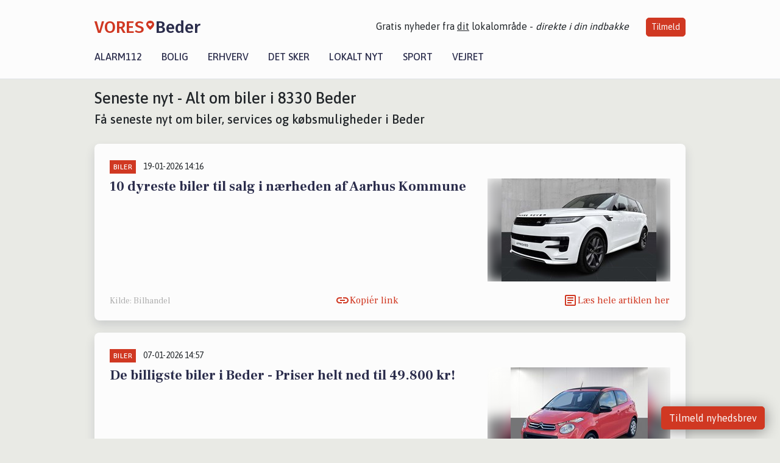

--- FILE ---
content_type: text/html; charset=utf-8
request_url: https://vores-beder.dk/artikler/biler
body_size: 8715
content:


<!DOCTYPE html>
<html lang="da">
<head>
    <meta charset="utf-8" />
    <meta name="viewport" content="width=device-width, initial-scale=1.0" />
    <title>K&#xF8;b, salg og reperaton/service af bil i 8330 Beder - Find lokale bilforhandlerer og autov&#xE6;rksted</title>
    
    <link href='https://fonts.gstatic.com' rel='preconnect' crossorigin>
<link href='https://assets.vorescdn.dk' rel='preconnect' crossorigin>
    <link rel="manifest" href="/manifest.json">
        <meta name="description" content="K&#xF8;b, salg og reperaton/service af bil i 8330 Beder - Find lokale bilforhandlerer, autov&#xE6;rksted, mekanikker, billig, priser, hestekr&#xE6;fter," />


    <link rel="canonical" href="https://vores-beder.dk/artikler/biler">


<meta property="fb:app_id" content="603210533761694" />
    <meta property="fb:pages" content="111151907147819" />
        <meta property="og:image" content="https://vores-beder.dk/img/logo/site_square.png" />




    <meta name="facebook-domain-verification" content="ugovzdb7u3blh67zn2m73v7twyq6bg" />

    
<link rel="icon" type="image/png" href="/img/icons/icon-152x152.png" />
<link rel="apple-touch-icon" type="image/png" href="/favicon.png" />

<link rel="preload" as="style" href="https://fonts.googleapis.com/css?family=Frank&#x2B;Ruhl&#x2B;Libre:400,700|Asap:400,500|Fira&#x2B;Sans:500|Merriweather:400&amp;display=swap">
<link href="https://fonts.googleapis.com/css?family=Frank&#x2B;Ruhl&#x2B;Libre:400,700|Asap:400,500|Fira&#x2B;Sans:500|Merriweather:400&amp;display=swap" rel="stylesheet" />

<link rel="preload" as="style" href="/dist/main.css?v=4lVlcf_nVVhS9k3-PzDma9gPCqVzZa-xwe6Z3nUGu-A">
<link rel="stylesheet" href="/dist/main.css?v=4lVlcf_nVVhS9k3-PzDma9gPCqVzZa-xwe6Z3nUGu-A" />
        <script type="text/javascript">
        window.dataLayer = window.dataLayer || [];
        window.dataLayer.push({
            dlv_page_type: "artikel_srp",
            dlv_category: "Biler",
            dlv_source: null
        });
    </script>

    
    
<script>
var voresConfiguration = {"modules":["floating-subscribe"],"site":{"name":"Beder","siteName":"VORES Beder","hostname":"vores-beder.dk","facebookPageId":111151907147819,"instagramHandle":""},"bannerPlaceholder":{"salesEmail":"salg@voresdigital.dk?subject=Henvendelse fra VORES Beder","logo":"https://assets.vorescdn.dk/remote/vores-beder.dk/img/logo/site.png?width=250"},"facebookAppId":"603210533761694","googleSignInClientId":"643495767278-bqenl96m5li36d9c3e1a1ujch1giorgn.apps.googleusercontent.com","products":{"groceryPlusProductId":"832729fc-0197-4a09-a829-2ad24ec33c74"},"csrf":"CfDJ8FuIb0WNFg9DhYJimJMeEWh9d-kK7jB_B5FO4xFz9OYu9uNj8moJjjp1Q0G4rlDfTfWv6IJ_grvknE6jGN0D-L3lKYJdhorbsQBCOnoswvV8EN0c9VSY-yc95L-2STH8ICka0o9Dr72MEjCXSTn1N7E","gtmId":"GTM-PMFG7C7"}
</script>

<script src="/dist/essentials-bundle.js?v=hjEg4_jAEA1nYcyRynaMY4wTMfjlzT6aiRLaBhOhzEo" defer></script>
    
<script type="text/javascript">
var utag_data = {
}
</script>
<!-- Loading script asynchronously -->
<script type="text/javascript">
    (function(a,b,c,d){
    a='//tags.tiqcdn.com/utag/jysk-fynske-medier/partners/prod/utag.js';
    b=document;c='script';d=b.createElement(c);d.src=a;d.type='text/java'+c;d.async=true;
    a=b.getElementsByTagName(c)[0];a.parentNode.insertBefore(d,a);
    })();
</script>


<script async='async' src='//macro.adnami.io/macro/hosts/adsm.macro.voresdigital.dk.js'></script>


<script src="//zrzzqdBnFEBxKXGb4.ay.delivery/manager/zrzzqdBnFEBxKXGb4" type="text/javascript" referrerpolicy="no-referrer-when-downgrade"></script>


<script>window.googletag = window.googletag || {cmd: []};</script>
<script>
    googletag.cmd.push(function(){
        googletag.pubads().setTargeting('vd_page', "vores-beder.dk");
googletag.pubads().setTargeting('vd_category', "biler");googletag.pubads().setTargeting('vd_type', "artikel_srp");    });
</script>
</head>
<body>
    

<div class="d-flex flex-column">
    

<header class="" id="header">
    <nav class="navbar navbar-expand-md navbar-light sticky ">
        <div class="container">
            <div class="d-flex flex-wrap align-items-center w-100 justify-content-between">
                    <a class="logo" href="/">
        <span>VORES</span><div class="logo-icon"><img alt="" src="/img/logo/homeheart.svg" aria-hidden="true" /></div><span>Beder</span>
                    </a>
                    <burger-menu></burger-menu>
                    <div class="d-none d-lg-block">
                        <span>Gratis nyheder fra <u>dit</u> lokalområde - <i>direkte i din indbakke</i></span>
                        <button onclick="vmh.showSubscribeModal('Header')" class="ml-4 btn btn-sm btn-primary">Tilmeld</button>
                    </div>
            </div>
                <div class="d-flex flex-wrap align-items-center">
                    
                    <div class="collapse navbar-collapse text-right text-md-center" id="navbarMenu">
                        <ul class="navbar-nav mr-auto mt-2 mt-lg-0">

                            <li class="nav-item">
                                <a class="nav-link" href="/alarm112">
                                    Alarm112
                                </a>
                            </li>
                            <li class="nav-item">
                                <a class="nav-link" href="/bolig">
                                    Bolig
                                </a>
                            </li>
                            <li class="nav-item" site="Site">
                                <a class="nav-link" href="/erhverv">
                                    Erhverv
                                </a>
                            </li>
                            <li class="nav-item">
                                <a class="nav-link" href="/detsker">
                                    Det sker
                                </a>
                            </li>
                            <li class="nav-item">
                                <a class="nav-link" href="/lokaltnyt">
                                    Lokalt nyt
                                </a>
                            </li>
                            <li class="nav-item">
                                <a class="nav-link" href="/sport">
                                    Sport
                                </a>
                            </li>
                            <li class="nav-item align-middle">
                                
                            </li>
                            <li class="nav-item align-middle">
                                <a class="nav-link align-items-center" href="/vejret">
                                    Vejret
                                </a>
                            </li>
                        </ul>
                    </div>
                </div>
        </div>
    </nav>
</header>
    <div class="d-flex flex-column flex-grow-1">
        <div class="flex-grow-1">
            <div class="container pt-0">
                <div class="my-3">
    <h1 class="h2">Seneste nyt - Alt om biler i 8330 Beder </h1>
    <h2 class="h5">F&#xE5; seneste nyt om biler, services og k&#xF8;bsmuligheder i Beder</h2>
    <div class="content-feed-container">
            



<div class="content-feed-item shadow " ga-track-impression="" data-itemid="3fddecd9-e31e-4801-87b9-a9cdbaa4898b" data-itemtype="Content" data-itemcategory="Biler" data-placement="1" data-container="feed-article-preview" data-containervariant="feed-article-preview">

    <div class="mb-2">
            <div class="category">Biler</div>
            <small class="date ml-2">19-01-2026 14:16</small>
    </div>

    <div class="d-flex justify-content-between">
        <div class="flex-grow-1">
                <a class="article-link" href="/a/10-dyreste-biler-til-salg-i-naerheden-af-aarhus-kommune/3fddecd9-e31e-4801-87b9-a9cdbaa4898b" ga-track-kpi="" data-action="click_article" data-itemid="3fddecd9-e31e-4801-87b9-a9cdbaa4898b" data-itemtype="Content" data-itemcategory="Biler" data-variant="title" data-placement="1" data-container="feed-article-preview" data-containervariant="feed-article-preview">
                    <h4 class="font-weight-bold">
                        10 dyreste biler til salg i n&#xE6;rheden af Aarhus Kommune
                    </h4>
                </a>

                    <p class="preview-text"></p>
        </div>

            <a class="ml-3" href="/a/10-dyreste-biler-til-salg-i-naerheden-af-aarhus-kommune/3fddecd9-e31e-4801-87b9-a9cdbaa4898b" ga-track-kpi="" data-action="click_article" data-itemid="3fddecd9-e31e-4801-87b9-a9cdbaa4898b" data-itemtype="Content" data-itemcategory="Biler" data-variant="image" data-placement="1" data-container="feed-article-preview" data-containervariant="feed-article-preview">
                <div class="img-container mb-2">
                    <div class="img-bg img-bg-blur" data-background="https://assets.vorescdn.dk/vores-by/7e27e3c2-40bd-46d0-b031-f56b48f9d93e.jpg?width=300&amp;height=169&amp;mode=max&amp;bgcolor=FFFFFF&amp;quality=90" data-backgroundretina="https://assets.vorescdn.dk/vores-by/7e27e3c2-40bd-46d0-b031-f56b48f9d93e.jpg?width=600&amp;height=338&amp;mode=max&amp;bgcolor=FFFFFF&amp;quality=90" data-assetid="7e27e3c2-40bd-46d0-b031-f56b48f9d93e">
                    </div>
                        <div class="img">
                            <img alt="10 dyreste biler til salg i n&#xE6;rheden af Aarhus Kommune" data-src="https://assets.vorescdn.dk/vores-by/7e27e3c2-40bd-46d0-b031-f56b48f9d93e.jpg?width=300&amp;height=169&amp;mode=max&amp;bgcolor=FFFFFF&amp;quality=90" data-srcset="https://assets.vorescdn.dk/vores-by/7e27e3c2-40bd-46d0-b031-f56b48f9d93e.jpg?width=600&amp;height=338&amp;mode=max&amp;bgcolor=FFFFFF&amp;quality=90 2x, https://assets.vorescdn.dk/vores-by/7e27e3c2-40bd-46d0-b031-f56b48f9d93e.jpg?width=300&amp;height=169&amp;mode=max&amp;bgcolor=FFFFFF&amp;quality=90 1x" data-assetid="7e27e3c2-40bd-46d0-b031-f56b48f9d93e" />
                        </div>
                </div>
            </a>
    </div>




    <div class="d-flex flex-wrap justify-content-between align-items-center">
            <div>
                    <small class="text-muted">Kilde: Bilhandel</small>
            </div>


            <button class="btn btn-link copy-url-btn" data-content-id="3fddecd9-e31e-4801-87b9-a9cdbaa4898b" onclick="vmh.copyLinkToClipboard(this, 'https://vores-beder.dk/artikler?contentId=3fddecd9-e31e-4801-87b9-a9cdbaa4898b')" ga-track-kpi="" data-action="click_share" data-itemid="3fddecd9-e31e-4801-87b9-a9cdbaa4898b" data-itemtype="Content" data-itemcategory="Biler" data-variant="button" data-placement="1" data-container="feed-article-preview" data-containervariant="feed-article-preview">
                Kopiér link
            </button>
            <a class="article-icon btn btn-link" href="/a/10-dyreste-biler-til-salg-i-naerheden-af-aarhus-kommune/3fddecd9-e31e-4801-87b9-a9cdbaa4898b" ga-track-kpi="" data-action="click_article" data-itemid="3fddecd9-e31e-4801-87b9-a9cdbaa4898b" data-itemtype="Content" data-itemcategory="Biler" data-variant="button" data-placement="1" data-container="feed-article-preview" data-containervariant="feed-article-preview">
                L&#xE6;s hele artiklen her
            </a>
    </div>
</div>
            



<div class="content-feed-item shadow " ga-track-impression="" data-itemid="818c8ee9-458f-4f1e-9a5f-c03555fe20de" data-itemtype="Content" data-itemcategory="Biler" data-placement="2" data-container="feed-article-preview" data-containervariant="feed-article-preview">

    <div class="mb-2">
            <div class="category">Biler</div>
            <small class="date ml-2">07-01-2026 14:57</small>
    </div>

    <div class="d-flex justify-content-between">
        <div class="flex-grow-1">
                <a class="article-link" href="/a/de-billigste-biler-i-beder-priser-helt-ned-til-49800-kr/818c8ee9-458f-4f1e-9a5f-c03555fe20de" ga-track-kpi="" data-action="click_article" data-itemid="818c8ee9-458f-4f1e-9a5f-c03555fe20de" data-itemtype="Content" data-itemcategory="Biler" data-variant="title" data-placement="2" data-container="feed-article-preview" data-containervariant="feed-article-preview">
                    <h4 class="font-weight-bold">
                        De billigste biler i Beder - Priser helt ned til 49.800 kr!
                    </h4>
                </a>

                    <p class="preview-text"></p>
        </div>

            <a class="ml-3" href="/a/de-billigste-biler-i-beder-priser-helt-ned-til-49800-kr/818c8ee9-458f-4f1e-9a5f-c03555fe20de" ga-track-kpi="" data-action="click_article" data-itemid="818c8ee9-458f-4f1e-9a5f-c03555fe20de" data-itemtype="Content" data-itemcategory="Biler" data-variant="image" data-placement="2" data-container="feed-article-preview" data-containervariant="feed-article-preview">
                <div class="img-container mb-2">
                    <div class="img-bg img-bg-blur" data-background="https://assets.vorescdn.dk/vores-by/64dcb5f8-02e3-4d02-bb9d-ecf3904be8f8.jpg?width=300&amp;height=169&amp;mode=max&amp;bgcolor=FFFFFF&amp;quality=90" data-backgroundretina="https://assets.vorescdn.dk/vores-by/64dcb5f8-02e3-4d02-bb9d-ecf3904be8f8.jpg?width=600&amp;height=338&amp;mode=max&amp;bgcolor=FFFFFF&amp;quality=90" data-assetid="64dcb5f8-02e3-4d02-bb9d-ecf3904be8f8">
                    </div>
                        <div class="img">
                            <img alt="De billigste biler i Beder - Priser helt ned til 49.800 kr!" data-src="https://assets.vorescdn.dk/vores-by/64dcb5f8-02e3-4d02-bb9d-ecf3904be8f8.jpg?width=300&amp;height=169&amp;mode=max&amp;bgcolor=FFFFFF&amp;quality=90" data-srcset="https://assets.vorescdn.dk/vores-by/64dcb5f8-02e3-4d02-bb9d-ecf3904be8f8.jpg?width=600&amp;height=338&amp;mode=max&amp;bgcolor=FFFFFF&amp;quality=90 2x, https://assets.vorescdn.dk/vores-by/64dcb5f8-02e3-4d02-bb9d-ecf3904be8f8.jpg?width=300&amp;height=169&amp;mode=max&amp;bgcolor=FFFFFF&amp;quality=90 1x" data-assetid="64dcb5f8-02e3-4d02-bb9d-ecf3904be8f8" />
                        </div>
                </div>
            </a>
    </div>




    <div class="d-flex flex-wrap justify-content-between align-items-center">
            <div>
                    <small class="text-muted">Kilde: Bilhandel</small>
            </div>


            <button class="btn btn-link copy-url-btn" data-content-id="818c8ee9-458f-4f1e-9a5f-c03555fe20de" onclick="vmh.copyLinkToClipboard(this, 'https://vores-beder.dk/artikler?contentId=818c8ee9-458f-4f1e-9a5f-c03555fe20de')" ga-track-kpi="" data-action="click_share" data-itemid="818c8ee9-458f-4f1e-9a5f-c03555fe20de" data-itemtype="Content" data-itemcategory="Biler" data-variant="button" data-placement="2" data-container="feed-article-preview" data-containervariant="feed-article-preview">
                Kopiér link
            </button>
            <a class="article-icon btn btn-link" href="/a/de-billigste-biler-i-beder-priser-helt-ned-til-49800-kr/818c8ee9-458f-4f1e-9a5f-c03555fe20de" ga-track-kpi="" data-action="click_article" data-itemid="818c8ee9-458f-4f1e-9a5f-c03555fe20de" data-itemtype="Content" data-itemcategory="Biler" data-variant="button" data-placement="2" data-container="feed-article-preview" data-containervariant="feed-article-preview">
                L&#xE6;s hele artiklen her
            </a>
    </div>
</div>
            



<div class="content-feed-item shadow " ga-track-impression="" data-itemid="47aeb52e-e7c0-4f25-97f9-df909c6cb8cb" data-itemtype="Content" data-itemcategory="Biler" data-placement="3" data-container="feed-article-preview" data-containervariant="feed-article-preview">

    <div class="mb-2">
            <div class="category">Biler</div>
            <small class="date ml-2">17-12-2025 14:13</small>
    </div>

    <div class="d-flex justify-content-between">
        <div class="flex-grow-1">
                <a class="article-link" href="/a/de-dyreste-biler-i-beder-pris-op-til-479800-kr/47aeb52e-e7c0-4f25-97f9-df909c6cb8cb" ga-track-kpi="" data-action="click_article" data-itemid="47aeb52e-e7c0-4f25-97f9-df909c6cb8cb" data-itemtype="Content" data-itemcategory="Biler" data-variant="title" data-placement="3" data-container="feed-article-preview" data-containervariant="feed-article-preview">
                    <h4 class="font-weight-bold">
                        De dyreste biler i Beder - Pris op til 479.800 kr!
                    </h4>
                </a>

                    <p class="preview-text"></p>
        </div>

            <a class="ml-3" href="/a/de-dyreste-biler-i-beder-pris-op-til-479800-kr/47aeb52e-e7c0-4f25-97f9-df909c6cb8cb" ga-track-kpi="" data-action="click_article" data-itemid="47aeb52e-e7c0-4f25-97f9-df909c6cb8cb" data-itemtype="Content" data-itemcategory="Biler" data-variant="image" data-placement="3" data-container="feed-article-preview" data-containervariant="feed-article-preview">
                <div class="img-container mb-2">
                    <div class="img-bg img-bg-blur" data-background="https://assets.vorescdn.dk/vores-by/67593145-1b23-4e3e-a521-7c5516bbe2ee.jpg?width=300&amp;height=169&amp;mode=max&amp;bgcolor=FFFFFF&amp;quality=90" data-backgroundretina="https://assets.vorescdn.dk/vores-by/67593145-1b23-4e3e-a521-7c5516bbe2ee.jpg?width=600&amp;height=338&amp;mode=max&amp;bgcolor=FFFFFF&amp;quality=90" data-assetid="67593145-1b23-4e3e-a521-7c5516bbe2ee">
                    </div>
                        <div class="img">
                            <img alt="De dyreste biler i Beder - Pris op til 479.800 kr!" data-src="https://assets.vorescdn.dk/vores-by/67593145-1b23-4e3e-a521-7c5516bbe2ee.jpg?width=300&amp;height=169&amp;mode=max&amp;bgcolor=FFFFFF&amp;quality=90" data-srcset="https://assets.vorescdn.dk/vores-by/67593145-1b23-4e3e-a521-7c5516bbe2ee.jpg?width=600&amp;height=338&amp;mode=max&amp;bgcolor=FFFFFF&amp;quality=90 2x, https://assets.vorescdn.dk/vores-by/67593145-1b23-4e3e-a521-7c5516bbe2ee.jpg?width=300&amp;height=169&amp;mode=max&amp;bgcolor=FFFFFF&amp;quality=90 1x" data-assetid="67593145-1b23-4e3e-a521-7c5516bbe2ee" />
                        </div>
                </div>
            </a>
    </div>




    <div class="d-flex flex-wrap justify-content-between align-items-center">
            <div>
                    <small class="text-muted">Kilde: Bilhandel</small>
            </div>


            <button class="btn btn-link copy-url-btn" data-content-id="47aeb52e-e7c0-4f25-97f9-df909c6cb8cb" onclick="vmh.copyLinkToClipboard(this, 'https://vores-beder.dk/artikler?contentId=47aeb52e-e7c0-4f25-97f9-df909c6cb8cb')" ga-track-kpi="" data-action="click_share" data-itemid="47aeb52e-e7c0-4f25-97f9-df909c6cb8cb" data-itemtype="Content" data-itemcategory="Biler" data-variant="button" data-placement="3" data-container="feed-article-preview" data-containervariant="feed-article-preview">
                Kopiér link
            </button>
            <a class="article-icon btn btn-link" href="/a/de-dyreste-biler-i-beder-pris-op-til-479800-kr/47aeb52e-e7c0-4f25-97f9-df909c6cb8cb" ga-track-kpi="" data-action="click_article" data-itemid="47aeb52e-e7c0-4f25-97f9-df909c6cb8cb" data-itemtype="Content" data-itemcategory="Biler" data-variant="button" data-placement="3" data-container="feed-article-preview" data-containervariant="feed-article-preview">
                L&#xE6;s hele artiklen her
            </a>
    </div>
</div>
                <div class="row mb-3">
                        <div class="col-12 col-sm-4">
                            <div class="d-flex justify-content-center">
        <div class="b4nn3r lazy w300_h160"
             data-size="w300_h160"
             data-placement=""
             data-allowplaceholder="False"
             data-onlyshowbannersfrombusinesseswithproductid="">
        </div>

</div>
                        </div>
                            <div class="col-12 col-sm-4">
                                <div class="d-flex justify-content-center">
        <div class="b4nn3r lazy w300_h160"
             data-size="w300_h160"
             data-placement=""
             data-allowplaceholder="False"
             data-onlyshowbannersfrombusinesseswithproductid="">
        </div>

</div>
                            </div>
                            <div class="col-12 col-sm-4">
                                <div class="d-flex justify-content-center">
        <div class="b4nn3r lazy w300_h160"
             data-size="w300_h160"
             data-placement=""
             data-allowplaceholder="False"
             data-onlyshowbannersfrombusinesseswithproductid="">
        </div>

</div>
                            </div>
                </div>
            



<div class="content-feed-item shadow " ga-track-impression="" data-itemid="41fd5ba1-f90e-4fb6-b049-60cb719886e8" data-itemtype="Content" data-itemcategory="Biler" data-placement="4" data-container="feed-article-preview" data-containervariant="feed-article-preview">

    <div class="mb-2">
            <div class="category">Biler</div>
            <small class="date ml-2">26-11-2025 14:26</small>
    </div>

    <div class="d-flex justify-content-between">
        <div class="flex-grow-1">
                <a class="article-link" href="/a/biler-netop-sat-til-salg-i-beder/41fd5ba1-f90e-4fb6-b049-60cb719886e8" ga-track-kpi="" data-action="click_article" data-itemid="41fd5ba1-f90e-4fb6-b049-60cb719886e8" data-itemtype="Content" data-itemcategory="Biler" data-variant="title" data-placement="4" data-container="feed-article-preview" data-containervariant="feed-article-preview">
                    <h4 class="font-weight-bold">
                        Biler netop sat til salg i Beder
                    </h4>
                </a>

                    <p class="preview-text"></p>
        </div>

            <a class="ml-3" href="/a/biler-netop-sat-til-salg-i-beder/41fd5ba1-f90e-4fb6-b049-60cb719886e8" ga-track-kpi="" data-action="click_article" data-itemid="41fd5ba1-f90e-4fb6-b049-60cb719886e8" data-itemtype="Content" data-itemcategory="Biler" data-variant="image" data-placement="4" data-container="feed-article-preview" data-containervariant="feed-article-preview">
                <div class="img-container mb-2">
                    <div class="img-bg img-bg-blur" data-background="https://assets.vorescdn.dk/vores-by/cc3d44f3-d7bb-40cd-b94e-cac650de74f3.jpg?width=300&amp;height=169&amp;mode=max&amp;bgcolor=FFFFFF&amp;quality=90" data-backgroundretina="https://assets.vorescdn.dk/vores-by/cc3d44f3-d7bb-40cd-b94e-cac650de74f3.jpg?width=600&amp;height=338&amp;mode=max&amp;bgcolor=FFFFFF&amp;quality=90" data-assetid="cc3d44f3-d7bb-40cd-b94e-cac650de74f3">
                    </div>
                        <div class="img">
                            <img alt="Biler netop sat til salg i Beder" data-src="https://assets.vorescdn.dk/vores-by/cc3d44f3-d7bb-40cd-b94e-cac650de74f3.jpg?width=300&amp;height=169&amp;mode=max&amp;bgcolor=FFFFFF&amp;quality=90" data-srcset="https://assets.vorescdn.dk/vores-by/cc3d44f3-d7bb-40cd-b94e-cac650de74f3.jpg?width=600&amp;height=338&amp;mode=max&amp;bgcolor=FFFFFF&amp;quality=90 2x, https://assets.vorescdn.dk/vores-by/cc3d44f3-d7bb-40cd-b94e-cac650de74f3.jpg?width=300&amp;height=169&amp;mode=max&amp;bgcolor=FFFFFF&amp;quality=90 1x" data-assetid="cc3d44f3-d7bb-40cd-b94e-cac650de74f3" />
                        </div>
                </div>
            </a>
    </div>




    <div class="d-flex flex-wrap justify-content-between align-items-center">
            <div>
                    <small class="text-muted">Kilde: Bilhandel</small>
            </div>


            <button class="btn btn-link copy-url-btn" data-content-id="41fd5ba1-f90e-4fb6-b049-60cb719886e8" onclick="vmh.copyLinkToClipboard(this, 'https://vores-beder.dk/artikler?contentId=41fd5ba1-f90e-4fb6-b049-60cb719886e8')" ga-track-kpi="" data-action="click_share" data-itemid="41fd5ba1-f90e-4fb6-b049-60cb719886e8" data-itemtype="Content" data-itemcategory="Biler" data-variant="button" data-placement="4" data-container="feed-article-preview" data-containervariant="feed-article-preview">
                Kopiér link
            </button>
            <a class="article-icon btn btn-link" href="/a/biler-netop-sat-til-salg-i-beder/41fd5ba1-f90e-4fb6-b049-60cb719886e8" ga-track-kpi="" data-action="click_article" data-itemid="41fd5ba1-f90e-4fb6-b049-60cb719886e8" data-itemtype="Content" data-itemcategory="Biler" data-variant="button" data-placement="4" data-container="feed-article-preview" data-containervariant="feed-article-preview">
                L&#xE6;s hele artiklen her
            </a>
    </div>
</div>
            



<div class="content-feed-item shadow " ga-track-impression="" data-itemid="877cfe52-4b71-4585-93cd-c90bcc40c6ae" data-itemtype="Content" data-itemcategory="Biler" data-placement="5" data-container="feed-article-preview" data-containervariant="feed-article-preview">

    <div class="mb-2">
            <div class="category">Biler</div>
            <small class="date ml-2">05-11-2025 12:39</small>
    </div>

    <div class="d-flex justify-content-between">
        <div class="flex-grow-1">
                <a class="article-link" href="/a/de-billigste-biler-i-beder-priser-fra-2795-kr/877cfe52-4b71-4585-93cd-c90bcc40c6ae" ga-track-kpi="" data-action="click_article" data-itemid="877cfe52-4b71-4585-93cd-c90bcc40c6ae" data-itemtype="Content" data-itemcategory="Biler" data-variant="title" data-placement="5" data-container="feed-article-preview" data-containervariant="feed-article-preview">
                    <h4 class="font-weight-bold">
                        De billigste biler i Beder - Priser fra 2.795 kr
                    </h4>
                </a>

                    <p class="preview-text"></p>
        </div>

            <a class="ml-3" href="/a/de-billigste-biler-i-beder-priser-fra-2795-kr/877cfe52-4b71-4585-93cd-c90bcc40c6ae" ga-track-kpi="" data-action="click_article" data-itemid="877cfe52-4b71-4585-93cd-c90bcc40c6ae" data-itemtype="Content" data-itemcategory="Biler" data-variant="image" data-placement="5" data-container="feed-article-preview" data-containervariant="feed-article-preview">
                <div class="img-container mb-2">
                    <div class="img-bg img-bg-blur" data-background="https://assets.vorescdn.dk/vores-by/0ed1e675-3057-4e96-8bc0-f40762d7c3a7.jpg?width=300&amp;height=169&amp;mode=max&amp;bgcolor=FFFFFF&amp;quality=90" data-backgroundretina="https://assets.vorescdn.dk/vores-by/0ed1e675-3057-4e96-8bc0-f40762d7c3a7.jpg?width=600&amp;height=338&amp;mode=max&amp;bgcolor=FFFFFF&amp;quality=90" data-assetid="0ed1e675-3057-4e96-8bc0-f40762d7c3a7">
                    </div>
                        <div class="img">
                            <img alt="De billigste biler i Beder - Priser fra 2.795 kr" data-src="https://assets.vorescdn.dk/vores-by/0ed1e675-3057-4e96-8bc0-f40762d7c3a7.jpg?width=300&amp;height=169&amp;mode=max&amp;bgcolor=FFFFFF&amp;quality=90" data-srcset="https://assets.vorescdn.dk/vores-by/0ed1e675-3057-4e96-8bc0-f40762d7c3a7.jpg?width=600&amp;height=338&amp;mode=max&amp;bgcolor=FFFFFF&amp;quality=90 2x, https://assets.vorescdn.dk/vores-by/0ed1e675-3057-4e96-8bc0-f40762d7c3a7.jpg?width=300&amp;height=169&amp;mode=max&amp;bgcolor=FFFFFF&amp;quality=90 1x" data-assetid="0ed1e675-3057-4e96-8bc0-f40762d7c3a7" />
                        </div>
                </div>
            </a>
    </div>




    <div class="d-flex flex-wrap justify-content-between align-items-center">
            <div>
                    <small class="text-muted">Kilde: Bilhandel</small>
            </div>


            <button class="btn btn-link copy-url-btn" data-content-id="877cfe52-4b71-4585-93cd-c90bcc40c6ae" onclick="vmh.copyLinkToClipboard(this, 'https://vores-beder.dk/artikler?contentId=877cfe52-4b71-4585-93cd-c90bcc40c6ae')" ga-track-kpi="" data-action="click_share" data-itemid="877cfe52-4b71-4585-93cd-c90bcc40c6ae" data-itemtype="Content" data-itemcategory="Biler" data-variant="button" data-placement="5" data-container="feed-article-preview" data-containervariant="feed-article-preview">
                Kopiér link
            </button>
            <a class="article-icon btn btn-link" href="/a/de-billigste-biler-i-beder-priser-fra-2795-kr/877cfe52-4b71-4585-93cd-c90bcc40c6ae" ga-track-kpi="" data-action="click_article" data-itemid="877cfe52-4b71-4585-93cd-c90bcc40c6ae" data-itemtype="Content" data-itemcategory="Biler" data-variant="button" data-placement="5" data-container="feed-article-preview" data-containervariant="feed-article-preview">
                L&#xE6;s hele artiklen her
            </a>
    </div>
</div>
            



<div class="content-feed-item shadow " ga-track-impression="" data-itemid="e9c6ef53-5235-4708-b815-0651646f69e4" data-itemtype="Content" data-itemcategory="Biler" data-placement="6" data-container="feed-article-preview" data-containervariant="feed-article-preview">

    <div class="mb-2">
            <div class="category">Biler</div>
            <small class="date ml-2">15-10-2025 12:23</small>
    </div>

    <div class="d-flex justify-content-between">
        <div class="flex-grow-1">
                <a class="article-link" href="/a/pris-op-til-899800-kr-se-de-dyreste-biler-til-salg-i-beder/e9c6ef53-5235-4708-b815-0651646f69e4" ga-track-kpi="" data-action="click_article" data-itemid="e9c6ef53-5235-4708-b815-0651646f69e4" data-itemtype="Content" data-itemcategory="Biler" data-variant="title" data-placement="6" data-container="feed-article-preview" data-containervariant="feed-article-preview">
                    <h4 class="font-weight-bold">
                        Pris op til 899.800 kr! Se de dyreste biler til salg i Beder
                    </h4>
                </a>

                    <p class="preview-text"></p>
        </div>

            <a class="ml-3" href="/a/pris-op-til-899800-kr-se-de-dyreste-biler-til-salg-i-beder/e9c6ef53-5235-4708-b815-0651646f69e4" ga-track-kpi="" data-action="click_article" data-itemid="e9c6ef53-5235-4708-b815-0651646f69e4" data-itemtype="Content" data-itemcategory="Biler" data-variant="image" data-placement="6" data-container="feed-article-preview" data-containervariant="feed-article-preview">
                <div class="img-container mb-2">
                    <div class="img-bg img-bg-blur" data-background="https://assets.vorescdn.dk/vores-by/b2d6d68e-86c4-488b-b468-61afda81a3eb.jpg?width=300&amp;height=169&amp;mode=max&amp;bgcolor=FFFFFF&amp;quality=90" data-backgroundretina="https://assets.vorescdn.dk/vores-by/b2d6d68e-86c4-488b-b468-61afda81a3eb.jpg?width=600&amp;height=338&amp;mode=max&amp;bgcolor=FFFFFF&amp;quality=90" data-assetid="b2d6d68e-86c4-488b-b468-61afda81a3eb">
                    </div>
                        <div class="img">
                            <img alt="Pris op til 899.800 kr! Se de dyreste biler til salg i Beder" data-src="https://assets.vorescdn.dk/vores-by/b2d6d68e-86c4-488b-b468-61afda81a3eb.jpg?width=300&amp;height=169&amp;mode=max&amp;bgcolor=FFFFFF&amp;quality=90" data-srcset="https://assets.vorescdn.dk/vores-by/b2d6d68e-86c4-488b-b468-61afda81a3eb.jpg?width=600&amp;height=338&amp;mode=max&amp;bgcolor=FFFFFF&amp;quality=90 2x, https://assets.vorescdn.dk/vores-by/b2d6d68e-86c4-488b-b468-61afda81a3eb.jpg?width=300&amp;height=169&amp;mode=max&amp;bgcolor=FFFFFF&amp;quality=90 1x" data-assetid="b2d6d68e-86c4-488b-b468-61afda81a3eb" />
                        </div>
                </div>
            </a>
    </div>




    <div class="d-flex flex-wrap justify-content-between align-items-center">
            <div>
                    <small class="text-muted">Kilde: Bilhandel</small>
            </div>


            <button class="btn btn-link copy-url-btn" data-content-id="e9c6ef53-5235-4708-b815-0651646f69e4" onclick="vmh.copyLinkToClipboard(this, 'https://vores-beder.dk/artikler?contentId=e9c6ef53-5235-4708-b815-0651646f69e4')" ga-track-kpi="" data-action="click_share" data-itemid="e9c6ef53-5235-4708-b815-0651646f69e4" data-itemtype="Content" data-itemcategory="Biler" data-variant="button" data-placement="6" data-container="feed-article-preview" data-containervariant="feed-article-preview">
                Kopiér link
            </button>
            <a class="article-icon btn btn-link" href="/a/pris-op-til-899800-kr-se-de-dyreste-biler-til-salg-i-beder/e9c6ef53-5235-4708-b815-0651646f69e4" ga-track-kpi="" data-action="click_article" data-itemid="e9c6ef53-5235-4708-b815-0651646f69e4" data-itemtype="Content" data-itemcategory="Biler" data-variant="button" data-placement="6" data-container="feed-article-preview" data-containervariant="feed-article-preview">
                L&#xE6;s hele artiklen her
            </a>
    </div>
</div>
                <div class="row mb-3">
                        <div class="col-12 col-sm-4">
                            <div class="d-flex justify-content-center">
        <div class="b4nn3r lazy w300_h160"
             data-size="w300_h160"
             data-placement=""
             data-allowplaceholder="False"
             data-onlyshowbannersfrombusinesseswithproductid="">
        </div>

</div>
                        </div>
                            <div class="col-12 col-sm-4">
                                <div class="d-flex justify-content-center">
        <div class="b4nn3r lazy w300_h160"
             data-size="w300_h160"
             data-placement=""
             data-allowplaceholder="False"
             data-onlyshowbannersfrombusinesseswithproductid="">
        </div>

</div>
                            </div>
                            <div class="col-12 col-sm-4">
                                <div class="d-flex justify-content-center">
        <div class="b4nn3r lazy w300_h160"
             data-size="w300_h160"
             data-placement=""
             data-allowplaceholder="False"
             data-onlyshowbannersfrombusinesseswithproductid="">
        </div>

</div>
                            </div>
                </div>
            



<div class="content-feed-item shadow " ga-track-impression="" data-itemid="1d4c0856-4a36-4a74-8e85-37d34dba6c6d" data-itemtype="Content" data-itemcategory="Biler" data-placement="7" data-container="feed-article-preview" data-containervariant="feed-article-preview">

    <div class="mb-2">
            <div class="category">Biler</div>
            <small class="date ml-2">21-06-2024 16:32</small>
    </div>

    <div class="d-flex justify-content-between">
        <div class="flex-grow-1">
                <a class="article-link" href="/a/her-er-aarets-mest-skrottede-bilmodeller-i-danmark/1d4c0856-4a36-4a74-8e85-37d34dba6c6d" ga-track-kpi="" data-action="click_article" data-itemid="1d4c0856-4a36-4a74-8e85-37d34dba6c6d" data-itemtype="Content" data-itemcategory="Biler" data-variant="title" data-placement="7" data-container="feed-article-preview" data-containervariant="feed-article-preview">
                    <h4 class="font-weight-bold">
                        Her er &#xE5;rets mest skrottede bilmodeller i Danmark
                    </h4>
                </a>

                    <p class="preview-text">Antallet af skrotbiler har v&#xE6;ret nedadg&#xE5;ende de seneste &#xE5;r, og de forel&#xF8;bige tal for 2024 tyder ikke p&#xE5;, at den udvikling er ved at vende. Men en r&#xE6;kke bilmodeller er dog helt i top over dem, danskerne har skilt sig af med i &#xE5;rets f&#xF8;rste seks m&#xE5;neder. Det viser en ny opg&#xF8;relse, som Autoparts24 har foretaget med tal fra Dansk Producentansvar.</p>
        </div>

            <a class="ml-3" href="/a/her-er-aarets-mest-skrottede-bilmodeller-i-danmark/1d4c0856-4a36-4a74-8e85-37d34dba6c6d" ga-track-kpi="" data-action="click_article" data-itemid="1d4c0856-4a36-4a74-8e85-37d34dba6c6d" data-itemtype="Content" data-itemcategory="Biler" data-variant="image" data-placement="7" data-container="feed-article-preview" data-containervariant="feed-article-preview">
                <div class="img-container mb-2">
                    <div class="img-bg img-bg-blur" data-background="https://assets.vorescdn.dk/vores-by/b494577c-e64e-47cb-ac9e-8ef1dade97c3.jpg?width=300&amp;height=169&amp;mode=max&amp;bgcolor=FFFFFF&amp;quality=90" data-backgroundretina="https://assets.vorescdn.dk/vores-by/b494577c-e64e-47cb-ac9e-8ef1dade97c3.jpg?width=600&amp;height=338&amp;mode=max&amp;bgcolor=FFFFFF&amp;quality=90" data-assetid="b494577c-e64e-47cb-ac9e-8ef1dade97c3">
                    </div>
                        <div class="img">
                            <img alt="Her er &#xE5;rets mest skrottede bilmodeller i Danmark" data-src="https://assets.vorescdn.dk/vores-by/b494577c-e64e-47cb-ac9e-8ef1dade97c3.jpg?width=300&amp;height=169&amp;mode=max&amp;bgcolor=FFFFFF&amp;quality=90" data-srcset="https://assets.vorescdn.dk/vores-by/b494577c-e64e-47cb-ac9e-8ef1dade97c3.jpg?width=600&amp;height=338&amp;mode=max&amp;bgcolor=FFFFFF&amp;quality=90 2x, https://assets.vorescdn.dk/vores-by/b494577c-e64e-47cb-ac9e-8ef1dade97c3.jpg?width=300&amp;height=169&amp;mode=max&amp;bgcolor=FFFFFF&amp;quality=90 1x" data-assetid="b494577c-e64e-47cb-ac9e-8ef1dade97c3" />
                        </div>
                </div>
            </a>
    </div>




    <div class="d-flex flex-wrap justify-content-between align-items-center">
            <div>
                    <small class="text-muted">Kilde: Autoparts24</small>
            </div>


            <button class="btn btn-link copy-url-btn" data-content-id="1d4c0856-4a36-4a74-8e85-37d34dba6c6d" onclick="vmh.copyLinkToClipboard(this, 'https://vores-beder.dk/artikler?contentId=1d4c0856-4a36-4a74-8e85-37d34dba6c6d')" ga-track-kpi="" data-action="click_share" data-itemid="1d4c0856-4a36-4a74-8e85-37d34dba6c6d" data-itemtype="Content" data-itemcategory="Biler" data-variant="button" data-placement="7" data-container="feed-article-preview" data-containervariant="feed-article-preview">
                Kopiér link
            </button>
            <a class="article-icon btn btn-link" href="/a/her-er-aarets-mest-skrottede-bilmodeller-i-danmark/1d4c0856-4a36-4a74-8e85-37d34dba6c6d" ga-track-kpi="" data-action="click_article" data-itemid="1d4c0856-4a36-4a74-8e85-37d34dba6c6d" data-itemtype="Content" data-itemcategory="Biler" data-variant="button" data-placement="7" data-container="feed-article-preview" data-containervariant="feed-article-preview">
                L&#xE6;s hele artiklen her
            </a>
    </div>
</div>
    </div>


</div>
            </div>
        </div>
        


<footer class="">
    <div class="container">
        <div class="row py-4 logo">
            <div class="col d-flex justify-content-center">
                    <a href="/">
        <span>VORES</span><div class="logo-icon"><img alt="" src="/img/logo/homeheartwhite.svg" aria-hidden="true" /></div><span>Beder</span>
                    </a>
            </div>
        </div>
            <div class="row py-4">
                <div class="col d-flex justify-content-center">
                        <a class="mx-4" title="Følg os på Facebook" href="https://www.facebook.com/111151907147819" target="_blank" rel="noopener nofollow">
                            <img alt="Facebook" width="48" height="48" src="/img/icons/icon-footer-facebook.svg" />
                        </a>
                    <a class="mx-4" title="Kontakt VORES Digital via email" href="https://voresdigital.dk/kontakt-os/" target="_blank" rel="noopener nofollow">
                        <img alt="Email" width="48" height="48" src="/img/icons/icon-footer-email.svg" />
                    </a>
                </div>
            </div>
            <div class="row pb-5">
                <div class="col-12 col-md-4 shortcuts">
                    <h6>Om Vores Digital</h6>
                    <ul class="list-unstyled">
                        <li class="">
                            <a href="https://voresdigital.dk">
                                Om os
                            </a>
                        </li>
                        <li>
                            <a href="/partner">For annoncører</a>
                        </li>
                        <li>
                            <a href="https://voresdigital.dk/privatlivspolitik" target="_blank" rel="noopener">Vilkår og Privatlivspolitik</a>
                        </li>
                        <li>
                            <a href="https://voresdigital.dk/kontakt-os/">Kontakt VORES Digital</a>
                        </li>
                        <li>
                            <a role="button" onclick="Didomi.preferences.show()">Administrer samtykke</a>
                        </li>
                    </ul>
                </div>
                <div class="col-12 col-md-4 shortcuts mt-4 mt-md-0">
                    <h6>Genveje</h6>
                    <ul class="list-unstyled ">
                        <li class="">
                            <a class="" href="/artikler">
                                Seneste nyt fra Beder
                            </a>
                        </li>
                        <li class="">
                            <a class="" href="/erhverv">
                                Vores lokale erhverv
                            </a>
                        </li>
                        <li>
                            <a href="/kalender">Kalenderen for Beder</a>
                        </li>
                        <li>
                            <a href="/fakta-om">Fakta om Beder</a>
                        </li>
                        <li>
                            <a href="/erhvervsprofil">Erhvervsartikler</a>
                        </li>
                        <li>
                            <a href="/vores-kommune">Aarhus Kommune</a>
                        </li>
                        <li>
                            <a href="/gratis-salgsvurdering">Få en gratis salgsvurdering</a>
                        </li>
                            
                        <li class="">
                            <a class="" href="/artikler/sponsoreret-indhold">
                                Sponsoreret indhold
                            </a>
                        </li>
                    </ul>
                </div>
                    <div class="col-12 col-md-4 stay-updated mt-4 mt-md-0">
                        <h6>Bliv opdateret</h6>
                        <email-signup-widget 
    data-location="Footer" 
    ></email-signup-widget>
                    </div>
            </div>
    </div>
    <div class=" business-info py-3">
        <div class="container">
            <div class="row ">
                <div class="col-12 col-md-4 text-center">Vores Digital © 2026</div>
                <div class="col-12 col-md-4 text-center">
                        <a class="text-white" href="https://voresdigital.dk/kontakt-os/">Kontakt VORES Digital</a>
                </div>
                <div class="col-12 col-md-4 text-center">CVR: 41179082</div>
                
            </div>
        </div>
    </div>
</footer>
    </div>
</div>



    
<script type="module" src="/dist/main-bundle.js?v=7nG4oRNse0INgBpCG_9H3_FrVdCDJpiuCs343Y_59eY" async></script>
<script nomodule src="/dist/main-es5-bundle.js?v=n5DRTioil2dL-7vm3chwahm-vVSH218lmrNyzJ61lIs" async></script>





    <div id="fb-root"></div>

    
    

</body>
</html>
